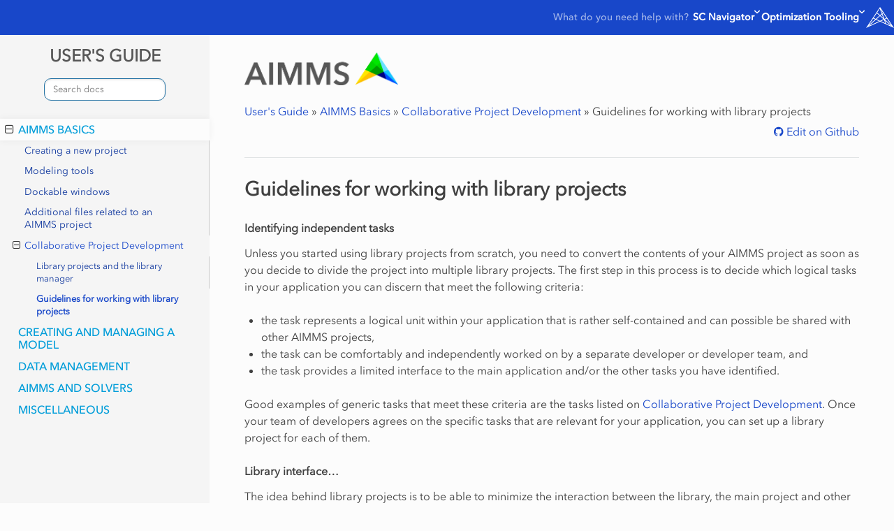

--- FILE ---
content_type: text/html
request_url: https://documentation.aimms.com/user-guide/introduction-to-aimms/collaborative-project-development/guidelines-for-working-with-library-projects.html
body_size: 16845
content:
<!DOCTYPE html>
<html class="writer-html5" lang="en" >
<head>
  <meta charset="utf-8" /><meta name="generator" content="Docutils 0.17.1: http://docutils.sourceforge.net/" />

    <meta property="article:modified_time" content="2021-07-09T10:53:40+00:00" />
  <meta name="viewport" content="width=device-width, initial-scale=1.0" /> 
<title>Guidelines for working with library projects &mdash; AIMMS User's Guide</title>

 
      <link rel="stylesheet" href="../../_static/pygments.css" type="text/css" />
      <link rel="stylesheet" href="../../_static/aimms_css/styles.css" type="text/css" />
    <link rel="canonical" href="https://documentation.aimms.com/user-guide/introduction-to-aimms/collaborative-project-development/guidelines-for-working-with-library-projects.html" />

<!-- Google Tag Manager -->
<script>(function(w,d,s,l,i){w[l]=w[l]||[];w[l].push({'gtm.start':
new Date().getTime(),event:'gtm.js'});var f=d.getElementsByTagName(s)[0],
j=d.createElement(s),dl=l!='dataLayer'?'&l='+l:'';j.async=true;j.src=
'https://www.googletagmanager.com/gtm.js?id='+i+dl;f.parentNode.insertBefore(j,f);
})(window,document,'script','dataLayer','GTM-5T37RFM');</script>
<!-- End Google Tag Manager -->

  <!--[if lt IE 9]>
    <script src="../../_static/js/html5shiv.min.js"></script>
  <![endif]-->
  
        <script data-url_root="../../" id="documentation_options" src="../../_static/documentation_options.js"></script>
        <script src="../../_static/jquery.js"></script>
        <script src="../../_static/underscore.js"></script>
        <script src="../../_static/doctools.js"></script>
        <script src="../../_static/copycode.js"></script>
        <script src="https://cdn.jsdelivr.net/npm/clipboard@1/dist/clipboard.min.js"></script>
    <script src="../../_static/js/theme.js"></script>  


<!-- support menu -->
<script>
(function(){
	var script = document.createElement('script');
	script.src = 'https://aimms.com/support-menu/js/asm.min.js?v=' + new Date().getTime();
	script.setAttribute('data-id', 'documentation');
	document.head.appendChild(script);
})();
</script>
<!-- end support menu -->

  <!--[if lt IE 9]>
    <script src="../../_static/js/html5shiv.min.js"></script>
  <![endif]-->
  
        <script data-url_root="../../" id="documentation_options" src="../../_static/documentation_options.js"></script>
        <script src="../../_static/jquery.js"></script>
        <script src="../../_static/underscore.js"></script>
        <script src="../../_static/doctools.js"></script>
        <script src="../../_static/copycode.js"></script>
        <script src="https://cdn.jsdelivr.net/npm/clipboard@1/dist/clipboard.min.js"></script>
    <script src="../../_static/js/theme.js"></script> 
    <link rel="index" title="Index" href="../../genindex.html" />
    <link rel="search" title="Search" href="../../search.html" />
    <link rel="next" title="Creating and Managing a Model" href="../../creating-and-managing-a-model/index.html" />
    <link rel="prev" title="Library projects and the library manager" href="library-projects-and-the-library-manager.html" />

<!-- Algolia's docsearch stylesheet -->
<link rel="stylesheet" href="https://cdn.jsdelivr.net/npm/docsearch.js@2/dist/cdn/docsearch.min.css" />
<style>
/*---------- Algolia search ----------*/
/*In order to have the search widget on top of the content */
.wy-side-nav-search {top: 0;background-color: #f5f5f5;}
.wy-menu-vertical {width: 300px;}
.wy-side-scroll {overflow: auto;}
.wy-nav-side { overflow: visible; }
.ds-input {vertical-align: inherit!important;}
.algolia-autocomplete .ds-dropdown-menu [class^=ds-dataset-] {position: fixed; max-height: 600px;}
@media (max-width: 700px) { .algolia-autocomplete .ds-dropdown-menu [class^=ds-dataset-] {max-height: 400px; max-width: 300px;} }
</style>

<link rel="shortcut icon" href="../../_static/favicon.ico"/>
 
</head>

<body class="wy-body-for-nav">

<!-- Google Tag Manager (noscript) -->
<noscript><iframe src="https://www.googletagmanager.com/ns.html?id=GTM-5T37RFM"
height="0" width="0" style="display:none;visibility:hidden"></iframe></noscript>
<!-- End Google Tag Manager (noscript) -->
   
  <div class="wy-grid-for-nav">
    <nav data-toggle="wy-nav-shift" class="wy-nav-side">
      <div class="wy-side-scroll">
        <div class="wy-side-nav-search" >
<div role="search">
    <h3><a href= "../../index.html">USER'S GUIDE</a></h3>
    <form id="rtd-search-form" class="wy-form" action="../../search.html" method="get">
    <input type="text" name="q" placeholder="Search docs" />
    <input type="hidden" name="check_keywords" value="yes" />
    <input type="hidden" name="area" value="default" />
  </form> 
   
</div> 
        </div><div class="wy-menu wy-menu-vertical" data-spy="affix" role="navigation" aria-label="Navigation menu">
              <ul class="current">
<li class="toctree-l1 current"><a class="reference internal" href="../index.html">AIMMS Basics</a><ul class="current">
<li class="toctree-l2"><a class="reference internal" href="../creating-a-new-project.html">Creating a new project</a></li>
<li class="toctree-l2"><a class="reference internal" href="../modeling-tools.html">Modeling tools</a></li>
<li class="toctree-l2"><a class="reference internal" href="../dockable-windows.html">Dockable windows</a></li>
<li class="toctree-l2"><a class="reference internal" href="../additional-files-related-to-an-aimms-project.html">Additional files related to an AIMMS project</a></li>
<li class="toctree-l2 current"><a class="reference internal" href="index.html">Collaborative Project Development</a><ul class="current">
<li class="toctree-l3"><a class="reference internal" href="library-projects-and-the-library-manager.html">Library projects and the library manager</a></li>
<li class="toctree-l3 current"><a class="current reference internal" href="#">Guidelines for working with library projects</a></li>
</ul>
</li>
</ul>
</li>
<li class="toctree-l1"><a class="reference internal" href="../../creating-and-managing-a-model/index.html">Creating and Managing a Model</a></li>
<li class="toctree-l1"><a class="reference internal" href="../../data-management/index.html">Data Management</a></li>
<li class="toctree-l1"><a class="reference internal" href="../../aimms-ide/index.html">AIMMS and Solvers</a></li>
<li class="toctree-l1"><a class="reference internal" href="../../miscellaneous/index.html">Miscellaneous</a></li>
</ul>

        </div>
      </div>
    </nav>

    <section data-toggle="wy-nav-shift" class="wy-nav-content-wrap"><nav class="wy-nav-top" aria-label="Mobile navigation menu" >
          <i data-toggle="wy-nav-top" class="fa fa-bars"></i>
          <a href="../../index.html">User's Guide</a>
      </nav>

      <div class="wy-nav-content">
        <div class="rst-content">
             


<div role="navigation" aria-label="breadcrumbs navigation">
     
    <nav class="main-menu">
        <a href="https://aimms.com/" class="logo"><img src="../../_static/AIMMS_logo_H_RGB.png" alt="AIMMS Logo" title="AIMMS Help &amp; Support"></a>
    </nav>
    
    
    
        <ul class="wy-breadcrumbs">
            
            <li><a href="../../index.html">User's Guide</a> &raquo;</li>
            
            <li><a href="../index.html">AIMMS Basics</a> &raquo;</li>
            
            <li><a href="index.html">Collaborative Project Development</a> &raquo;</li>
            
            <li>Guidelines for working with library projects</li>
             
            <li class="side-rate-review" style="float:right;">
            
            
              <a class="fa fa-github" href="https://github.com/aimms/user-guide/tree/master/introduction-to-aimms/collaborative-project-development/guidelines-for-working-with-library-projects.rst"> Edit on Github</a>
            
            
            </li>
        </ul>

        
    
    
</div>




 

          <div role="main" class="document" itemscope="itemscope" itemtype="http://schema.org/Article"> 
           <div itemprop="articleBody">
             
  <section id="guidelines-for-working-with-library-projects">
<span id="sec-proj-organization-working"></span><h1>Guidelines for working with library projects<a class="headerlink" href="#guidelines-for-working-with-library-projects" title="Permalink to this headline"></a></h1>
<p class="rubric">Identifying independent tasks</p>
<p>Unless you started using library projects from scratch, you need to
convert the contents of your AIMMS project as soon as you decide to
divide the project into multiple library projects. The first step in
this process is to decide which logical tasks in your application you
can discern that meet the following criteria:</p>
<ul class="simple">
<li><p>the task represents a logical unit within your application that is
rather self-contained and can possible be shared with other AIMMS
projects,</p></li>
<li><p>the task can be comfortably and independently worked on by a separate
developer or developer team, and</p></li>
<li><p>the task provides a limited interface to the main application and/or
the other tasks you have identified.</p></li>
</ul>
<p>Good examples of generic tasks that meet these criteria are the tasks
listed on <a class="reference internal" href="index.html#chap-proj-organization"><span class="std std-ref">Collaborative Project Development</span></a>. Once your team of developers
agrees on the specific tasks that are relevant for your application, you
can set up a library project for each of them.</p>
<p class="rubric">Library interface…</p>
<p>The idea behind library projects is to be able to minimize the
interaction between the library, the main project and other library
projects. At the language level AIMMS supports this by letting you
define an <em>interface</em> to the library, i.e. the set of public identifiers
and procedures through which the outside world is allowed to connect to
the library. Library identifiers not in the interface are strictly
private and cannot be referenced outside of the library. The precise
semantics of the interface of a library module is discussed in
<a class="reference external" href="https://documentation.aimms.com/language-reference/advanced-language-components/model-structure-and-modules/librarymodule-declaration-and-attributes.html#sec-module-library" title="(in AIMMS Language Reference)"><span>LibraryModule Declaration and Attributes</span></a> of the Language Reference.</p>
<p class="rubric">… used in model and GUI</p>
<p>This notion of public and private identifiers of a library module does
not only apply to the model source itself, but also propagates to the
end-user interface. Pages defined in a library can access the library’s
private identifiers, while paged defined outside of the library only
have access to identifiers in the interface of the library.</p>
<p class="rubric">Minimal dependency</p>
<p>The concept of an interface allows you to work independently on a
library. As long as you do not change the declaration of the identifiers
and procedures in its interface, you have complete freedom to change
their implementation without disturbing any other project that uses
identifiers from the library interface. Similarly, as long as a page or
a tree of pages defined in a library project is internally consistent,
any other project can add a reference to such pages in its own page
tree. Pages outside of the library can only refer to identifiers in the
library interface, and hence are not influenced by changes you make to
the library’s internal implementation.</p>
<p class="rubric">Conversion to library projects</p>
<p>If your application already contains model source and pages associated
with the tasks you have identified in the previous step, the next step
is to move the relevant parts of your AIMMS project to the appropriate
libraries. You can accomplish this by simply dragging the relevant nodes
or subtrees from any of the trees tree in the main project to associate
tree in a library project. What should remain in the global project are
the those parts of the application that define the overall behavior of
your application and that glue together the functionality provided by
the separate library projects.</p>
</section>


           </div>
          </div> 
 <div style="margin-bottom: 1em;">Last updated: Jul 09, 2021 </div> 


<br>
<style>
@media (min-width: 768px){
  .right.container-help-feedback{ padding-left: 15px; border-left: 1px solid #dbdbdb;}
}
</style>
<div class="admonition hint document" style="margin-bottom: 1em;" id="help-&-feedback">

<p class="admonition-title">Help & Feedback</p>

<div class="flex-container" style="display:flex; flex-wrap: wrap;">
<div class="left container-help-feedback" style="position: relative; width: 100%;flex: 3 200px; padding-right:15px;" >
<h3 style="font-weight: bold;">Docs</h3>
<p>

<a class="fa fa-github" href="https://github.com/aimms/user-guide/blob/master/introduction-to-aimms/collaborative-project-development/guidelines-for-working-with-library-projects.rst" target="_blank" > Edit this page</a> to fix an error or add an improvement in a pull request
<br>
<a class="fa fa-github" href="https://github.com/aimms/user-guide/issues" target="_blank" > Create an issue</a> to suggest an improvement to this page



</p>
<h3 style="font-weight: bold;">Product</h3>
<p style="padding-bottom:15px;">
<a class="fa fa-users" href="https://community.aimms.com/topic/new" target="_blank" > Create a topic</a> if there's something you don't like about this feature
<br>
<a class="fa fa-users" href="https://community.aimms.com/ideas" target="_blank" > Propose functionality</a> by submitting a feature request
</p>
</div>

<div class="right container-help-feedback" style="width: 100%; flex: 1 200px;">
<h3 style="font-weight: bold;">Support</h3>
<p>Not what you where looking for? <a class="fa fa-search" href="https://www.aimms.com/support/" target="_blank" style="font-weight: bold;" > Search the docs</a></p>
<p>Remember we also have <a class="fa fa-users" href="https://community.aimms.com/ask-the-community-4" target="_blank" style="font-weight: bold;" > Community support</a></p>
<p>Still having trouble ? <a href="mailto:support@aimms.com" > Reach out to us</a></p>
</div><br>
</div>
</div>


          <footer>
    
    <div class="rst-footer-buttons" role="navigation" aria-label="footer navigation">
        
        <a href="../../creating-and-managing-a-model/index.html" class="btn btn-neutral float-right" title="Creating and Managing a Model" accesskey="n" rel="next">Next <span class="fa fa-arrow-circle-right"></span></a>  
        <a href="library-projects-and-the-library-manager.html" class="btn btn-neutral float-left" title="Library projects and the library manager" accesskey="p" rel="prev"><span class="fa fa-arrow-circle-left"></span> Previous</a> 
    </div>
    

    <hr/>
    <ul class="social">
        <li><a href="https://facebook.com/aimms"><i class="fa fa-facebook"></i></a></li>
        <li><a href="https://twitter.com/aimms"><i class="fa fa-twitter"></i></a></li>
        <li><a href="https://www.linkedin.com/company/aimms"><i class="fa fa-linkedin"></i></a></li>
        <li><a href="https://www.youtube.com/user/AIMMSChannel"><i class="fa fa-youtube"></i></a></li>
    </ul>
    <div class="links">
        <div class="logo"><a href="https://aimms.com"><img src="../../_static/AIMMS_logo_H_RGB.png" alt="AIMMS"></a></div>
        <div class="btn"><a href="https://community.aimms.com/">AIMMS COMMUNITY</a></div>
        <div class="btn"><a href="https://documentation.aimms.com/">AIMMS DOCS</a></div>
        <div><a href="https://aimms.com/english/disclaimer/">DISCLAIMER</a></div>
        <div><a href="https://aimms.com/english/privacy-statement/">PRIVACY STATEMENT</a></div>
    </div>

    <div class="copy">© 1989 - 2025 AIMMS B.V.</div> 

</footer>
        </div>
      </div>
    </section>
  </div>
  <script>
      jQuery(function () {
          SphinxRtdTheme.Navigation.enable(true);
      });
  </script>  





<!-- Insided embeddable -->
<script>
    (function(w, d, s) {
        var f = d.getElementsByTagName(s)[0],
            j = d.createElement(s);
        j.async = true;
        j.src = '//embeddable-widgets-euw1.insided.com/aimms-en.insided-conversational.js';
        f.parentNode.insertBefore(j, f);
    })(window, document, 'script');
</script>

 




<!-- Algolia docsearch BEGIN -->
<script type="text/javascript" src="https://cdn.jsdelivr.net/npm/docsearch.js@2/dist/cdn/docsearch.min.js"></script>
<script type="text/javascript"> 
docsearch({
  appId: 'BH4D9OD16A',
  apiKey: 'f7e44f5b57ababa5c5ceb1e1087ae3b1',
  indexName: 'aimms',
  inputSelector: '#rtd-search-form input[type=text]',
  debug: true, // Set debug to true if you want to inspect the dropdown
  algoliaOptions: {
    hitsPerPage: 5,
    // See https://www.algolia.com/doc/api-reference/api-parameters/
  },
  });
</script>
<!-- Algolia docsearch END -->

  

</body>
</html>

--- FILE ---
content_type: text/css
request_url: https://documentation.aimms.com/user-guide/_static/aimms_css/styles.css
body_size: 21243
content:
@import url('https://www.aimms.com/wp-content/themes/aimms/css/aimms-avenir-fonts.css');
@import url('../css/theme.css');
:root {
    --theme-primary: #1847c9;
    --theme-primary-dark: #133a9f;
    --theme-med: #009dd9;
    --theme-bg-lite: #f5f6fa;
}

.document {
  width: 65%;
}

b,
strong {
    font-family: Aimms-Avenir-Medium;
    font-weight: normal;
}

i,
em {
    font-family: Aimms-Avenir-It;
    font-style: normal;
}

b i,
strong i,
b em,
strong em {
    font-family: Aimms-Avenir-MediumIt;
    font-weight: normal;
    font-style: normal;
}

@media (max-width: 1300px) {
    .document {
        width: 100%;
    }
}

/*---------------------- Sphinx Directives -----------------------------*/
/*Color any Topic block */
.topic {
  padding: 10px 10px 0 10px;
  border: 1px solid lightgrey;
  background: #fafafa;
}
.topic.contents {
    background: inherit;
}

.code-block-caption .caption-text {
  font-family: courier new;
}

/*Color + trophy icon for congrats blocks*/
.congrats {
  background: none;
  border: 1px solid green;
  margin-bottom: 10px;
}
.congrats .topic-title:before {
    content: '\f091';
    /*code for the "trophy" icon. please refer to https://fontawesome.com/cheatsheet*/
    font-family: FontAwesome;
    font-style: normal;
    font-weight: normal;
    text-decoration: inherit;
    color: darkgreen;
    font-size: 18px;
    padding-right: 0.5em;
}

.technical {
  border: 1px solid grey;
  margin-bottom: 10px;
}
.technical .topic-title:before {
    content: '\f085';
    /*please refer to https://fontawesome.com/cheatsheet*/
    font-family: FontAwesome;
    font-style: normal;
    font-weight: normal;
    text-decoration: inherit;
    color: darkgreen;
    font-size: 18px;
    padding-right: 0.5em;
}

/* --------------     Styling for AIMMS Syntax highlighter -------------------------------- */
.highlight-aimms {
  /*--------  Styling for AIMMS declared identifier name by type (see AIMMS PowerPoint colour palette) --------------*/
}
.highlight-aimms .highlight {
    background-color: #fff;
}
.highlight-aimms .highlight .kr {
    /*Styling for AIMMS blue built-in keywords, like if-then-else*/
  color: blue;
}
.highlight-aimms .highlight .nb {
    /*Styling for AIMMS intrinsic red function and Predeclared Identifiers, like Execute()*/
  color: brown;
}
.highlight-aimms .highlight .na {
    /*Styling for AIMMS Named attributes (ex: SubsetOf, indexDomain, etc.), operators(ex: =) and punctuation (ex: ; or ,)*/
    color: #585858;
  font-weight: bold;
}
.highlight-aimms .highlight .o,
.highlight-aimms .highlight .p {
    color: black;
  font-weight: bold;
}
.highlight-aimms .highlight .cm,
.highlight-aimms .highlight .c1,
.highlight-aimms .highlight .c2 {
    /*Styling for AIMMS comments*/
    color: green;
    font-style: italic;
}
.highlight-aimms .highlight .s1,
.highlight-aimms .highlight .s2 {
    /*Styling for AIMMS Strings + set elements*/
    color: gray;
    font-style: italic;
}
.highlight-aimms .highlight .kd {
    /*Styling for AIMMS declaration identifier type (Parameter, Variable, etc.)*/
    color: black;
    font-weight: bold;
}
.highlight-aimms .highlight .nv {
    /*Styling for AIMMS declared identifier name by default, if not part of the general list below*/
    color: #c88200;
}
.highlight-aimms .highlight .n.n-Set {
    /*Set*/
    color: black;
}
.highlight-aimms .highlight .n.n-Parameter {
    /*Parameter*/
    color: DarkCyan;
}
.highlight-aimms .highlight .n.n-ElementParameter {
    /*Element Parameter*/
    color: DarkCyan;
}
.highlight-aimms .highlight .n.n-Variable {
    /*Variable*/
    color: PaleVioletRed;
}
.highlight-aimms .highlight .n.n-Constraint {
    /*Constraint*/
    color: black;
}
.highlight-aimms .highlight .n.n-MathematicalProgram {
    /*MathematicalProgram*/
    color: black;
}
.highlight-aimms .highlight .n.n-StringParameter {
    /*String Parameter*/
    color: black;
}
.highlight-aimms .highlight .n.n-UnitParameter {
    /*Unit Parameter*/
    color: purple;
}
.highlight-aimms .highlight .n.n-Quantity {
    /*Quantity*/
    color: black;
}
.highlight-aimms .highlight .n.n-DatabaseTable {
    /*DatabaseTable*/
    color: purple;
}
.highlight-aimms .highlight .n.n-Calendar {
    /*Calendar*/
    color: black;
}
.highlight-aimms .highlight .n.n-Index {
    /*Index*/
    color: black;
}
.highlight-aimms .highlight .n.n-Procedure {
    color: black;
}
.highlight-aimms .highlight .n.n-Convention {
    /*Convention*/
    color: black;
}

/* --------------     Styling for AIMMS Domain declarations -------------------------------- */

dl.librarymodule em.property {
    background-image: url('../icons/librarymodule.png');
    background-position: left center;
    background-repeat: no-repeat;
    padding-left: 20px;
    padding-top: 2px;
}

dl.procedure em.property {
    background-image: url('../icons/ProcedureIcon.PNG');
    background-position: left center;
    background-repeat: no-repeat;
    padding-left: 20px;
    padding-top: 2px;
}

dl.externalprocedure em.property {
    background-image: url('../icons/externalprocedure.png');
    background-position: left center;
    background-repeat: no-repeat;
    padding-left: 20px;
    padding-top: 3px;
}

dl.function em.property {
    background-image: url('../icons/FunctionIcon.PNG');
    background-position: left center;
    background-repeat: no-repeat;
    padding-left: 20px;
    padding-top: 2px;
}

dl.parameter em.property {
    background-image: url('../icons/MEDeclPar.PNG');
    background-position: left center;
    background-repeat: no-repeat;
    padding-left: 20px;
    padding-top: 2px;
}

dl.elementparameter em.property {
    background-image: url('../icons/MEDeclElemPar.PNG');
    background-position: left center;
    background-repeat: no-repeat;
    padding-left: 20px;
    padding-top: 2px;
}

dl.stringparameter em.property {
    background-image: url('../icons/MEDeclStringPar.PNG');
    background-position: left center;
    background-repeat: no-repeat;
    padding-left: 20px;
    padding-top: 2px;
}

dl.unitparameter em.property {
    background-image: url('../icons/MEDeclUnitPar.PNG');
    background-position: left center;
    background-repeat: no-repeat;
    padding-left: 20px;
    padding-top: 2px;
}

dl.set em.property {
    background-image: url('../icons/MEDeclSet.PNG');
    background-position: left center;
    background-repeat: no-repeat;
    padding-left: 20px;
    padding-top: 2px;
}

dl.index em.property {
    background-image: url('../icons/MEDeclIndex.PNG');
    background-position: left center;
    background-repeat: no-repeat;
    padding-left: 20px;
    padding-top: 2px;
}

dl.variable em.property {
    background-image: url('../icons/MEDeclVar.PNG');
    background-position: left center;
    background-repeat: no-repeat;
    padding-left: 20px;
    padding-top: 2px;
}

dl.constraint em.property {
    background-image: url('../icons/MEDeclCon.PNG');
    background-position: left center;
    background-repeat: no-repeat;
    padding-left: 20px;
    padding-top: 2px;
}

dl.mathematicalprogram em.property {
    background-image: url('../icons/MEDeclMP.PNG');
    background-position: left center;
    background-repeat: no-repeat;
    padding-left: 20px;
    padding-top: 2px;
}

dl.quantity em.property {
    background-image: url('../icons/MEDeclQnt.PNG');
    background-position: left center;
    background-repeat: no-repeat;
    padding-left: 20px;
    padding-top: 2px;
}

dl.databasetable em.property {
    background-image: url('../icons/MEDeclDatabaseTable.PNG');
    background-position: left center;
    background-repeat: no-repeat;
    padding-left: 20px;
    padding-top: 2px;
}

dl.calendar em.property {
    background-image: url('../icons/MEDeclCal.PNG');
    background-position: left center;
    background-repeat: no-repeat;
    padding-left: 20px;
    padding-top: 2px;
}

dl.file em.property {
    background-image: url('../icons/MEDeclFile.PNG');
    background-position: left center;
    background-repeat: no-repeat;
    padding-left: 20px;
    padding-top: 2px;
}

dl.handle em.property {
    background-image: url('../icons/MEDeclHandle.PNG');
    background-position: left center;
    background-repeat: no-repeat;
    padding-left: 20px;
    padding-top: 2px;
}

/* --------------     Styling for intersphinx references -------------------------------- */

/*Brown color for items coming from the AIMMS Function Reference intersphinx*/
a[title='(in AIMMS Function Reference)'] .pre {
    color: brown;
}

/* --------------     Global document styling -------------------------------- */

h1,
h2,
.rst-content .toctree-wrapper p.caption,
h3,
h4,
h5,
h6,
legend,
p {
    font-family: Aimms-Avenir, 'futura-pt', sans-serif;
}

.btn {
    padding: 0.9rem 1rem 0.8rem;
    border: none;
    border-radius: 1rem 1rem 0.8rem;
    font-size: 1rem;
    font-family: Aimms-Avenir-Medium, 'futura-pt', sans-serif;
    transition: none;
    background-color: var(--theme-primary) !important;
    letter-spacing: 0.03em;
    color: #fff;
}
.btn:active {
    padding: 1rem;
}
.btn.btn-neutral {
    background-color: #fff !important;
    background-color: var(--theme-primary) !important;
    color: #fff !important;
}
.btn.btn-neutral:hover {
    background-color: var(--theme-primary-dark) !important;
    border-color: #009dd9;
    color: #fff !important;
    text-decoration: none;
}

.wy-nav-content {
  max-width: 100%;
  padding: 25px 50px;
}

.wy-nav-content a {
    color: var(--theme-primary) !important;
}

.wy-nav-content-wrap {
  background: none;
}

a {
    color: var(--theme-primary);
}
a:hover {
    text-decoration: underline;
    color: var(--theme-primary);
}

body {
  font-family: Aimms-Avenir, 'futura-pt', sans-serif !important;
  -webkit-font-smoothing: antialiased;
}

.icones {
    max-width: 25px !important;
    margin-right: 10px;
}
.icones img {
    max-width: 25px !important;
    margin-right: 10px;
}

.wy-table-responsive table td {
  white-space: normal;
}

@media screen and (min-width: 767px) {
  .wy-table-responsive {
        overflow: visible;
    }
}
/* code highlights */
code,
.rst-content tt,
.rst-content code {
    white-space: nowrap;
    max-width: 100%;
    background: #eaeaea;
    border: solid 1px #fafafa;
    font-size: 75%;
    padding: 0 5px;
    font-family: Aimms-Avenir, 'futura-pt', sans-serif;
    color: #000;
    overflow-x: auto;
}

.rst-content tt.literal,
.rst-content code.literal {
    color: #5e5e5e;
    font-family: 'Courier New';
}
.rst-content .highlighted {
  background-color: #d5dbdc;
}
.rst-content code {
  background: #fff;
  border: solid 1px lightgrey;
  padding: 5px;
}
.rst-content code.download {
    font-family: Aimms-Avenir, 'futura-pt', sans-serif;
    color: var(--theme-primary);
}
.rst-content code.download:hover {
    color: #919baf;
}
.rst-content .note {
    background: #e5f5fb;
}
.rst-content .note .admonition-title {
    background: var(--theme-primary);
}
.rst-content .warning {
    background: #fcedeb;
}
.rst-content .warning .admonition-title {
    background: #ef8a80;
}
.rst-content .tip {
    background: #fff8e5;
}
.rst-content .tip .admonition-title {
    background: #ffd659;
}
.rst-content .hint {
    background: var(--theme-bg-lite);
}
.rst-content .hint .admonition-title {
    background: var(--theme-primary);
}

/* override theme to work better with Avenir */
.rst-content .admonition-title,
.wy-alert-title {
    padding: 8px 12px 6px;
}

li {
  line-height: 1.5em;
}

.menuselection {
  font-style: italic;
}

h1.thanks {
  font-size: 200%;
  font-weight: bold;
  text-align: center;
}

h3.helpfull {
  display: inline;
  margin-right: 20px;
}

/* Copy buttons */
button.copybtn {
  webkit-transition: opacity 0.3s ease-in-out;
  -o-transition: opacity 0.3s ease-in-out;
  transition: opacity 0.3s ease-in-out;
  opacity: 0;
  padding: 2px 6px;
  position: absolute;
  right: 1px;
  top: 1px;
  background: #fff;
}
button.copybtn:hover {
    background: #009dd9;
    opacity: 1;
}

div.highlight:hover .copybtn,
div.highlight .copybtn:focus {
  opacity: 0.3;
}

div.highlight {
    position: relative;
}

.main-menu {
  display: flex;
  flex-wrap: wrap;
  align-items: flex-end;
  padding-bottom: 20px;
}
.main-menu .logo {
    flex: 1;
}
.main-menu .logo img {
    max-width: 220px;
}
.main-menu > ul {
    flex: 2;
    display: flex;
    justify-content: flex-end;
    flex-wrap: wrap;
}
.main-menu > ul > li {
    padding: 0 15px;
    position: relative;
}
.main-menu > ul > li:hover > ul {
    display: inherit;
}
.main-menu > ul > li:last-child {
    padding-right: 0;
}
.main-menu > ul > li > a {
    -webkit-font-smoothing: antialiased;
    font-family: Aimms-Avenir, 'futura-pt', sans-serif;
    color: #909aae;
    font-size: 12px;
    letter-spacing: 1.5px;
    text-transform: uppercase;
    height: 30px;
    display: block;
}
.main-menu > ul > li > a:hover {
    color: #009dd9;
}
.main-menu > ul > li > a:visited {
    color: #909aae;
}
.main-menu > ul > li > a:after {
    content: '\f078';
    font-family: 'FontAwesome';
    margin-left: 5px;
}
.main-menu > ul > li > a:only-child:after {
    content: '';
}
.main-menu > ul ul {
    display: none;
    position: absolute;
    top: 30px;
    background: #f4f4f4;
    z-index: 10;
}
.main-menu > ul ul li {
    width: 200px;
    display: list-item;
}
.main-menu > ul ul li > a {
    display: block;
    border-bottom: 1px solid #ccc;
    padding: 3px 10px;
    font-family: Aimms-Avenir, 'futura-pt', sans-serif;
    color: #909aae;
    font-size: 12px;
    letter-spacing: 1.5px;
    text-transform: uppercase;
}
.main-menu > ul ul li > a:hover {
    color: #009dd9;
}
.main-menu > ul ul li:last-child > a {
    border-bottom: none;
}
@media (max-width: 1200px) {
    .main-menu .logo {
        text-align: center;
        margin-bottom: 30px;
        flex: 0 0 100%;
    }
    .main-menu ul {
        justify-content: center;
    }
    .main-menu ul li:last-child {
        padding-right: 15px;
    }
}

@media (max-width: 500px) {
    .wy-nav-top a {
        color: #fff;
    }
}
.wy-breadcrumbs {
    border-bottom: 1px solid #e1e4e5;
    margin-bottom: 25px;
    padding-bottom: 25px;
}

footer {
    margin: 30px auto 0;
}
footer .social {
    display: none;
    margin: 20px 0;
    text-align: center;
}
footer .social li {
    display: inline-block;
}
footer .social a {
    font-size: 24px;
    color: #000;
    margin: 0 10px;
}
footer .social a:hover {
    color: #009dd9;
}
footer .links {
    display: flex;
    flex-wrap: wrap;
    align-items: center;
    margin: 40px 0 20px;
    justify-content: center;
}
footer .links > div {
    margin: 10px;
}
footer .links .logo img {
    max-width: 180px;
}
footer .links a {
    font-size: 0.8rem;
    font-family: Aimms-Avenir-Medium, Arial, sans-serif;
    color: #000;
    letter-spacing: 1px;
}
footer .links a:hover {
    color: #009dd9;
}
footer .links a:visited {
    color: #909aae;
}
footer .links .btn {
    background-color: var(--theme-primary);
    font-size: 12px;
    padding: 1rem 1rem 0.8rem;
    border: none;
    border-radius: 1rem 1rem 0.8rem;
    display: flex;
    align-items: center;
    font-weight: normal;
    justify-content: center;
    color: #fff !important;
    letter-spacing: 0.1em;
}

footer .links .btn:hover {
    background-color: var(--theme-primary-dark) !important;
}

footer .links .btn a {
    color: #fff !important;
    font-size: 0.8rem;
    font-family: Aimms-Avenir-Medium, Arial, sans-serif;
}

footer .links .btn > a:hover,
footer .links .btn > a:active,
footer .links .btn > a:visited {
    color: #fff;
    text-decoration: none;
}

footer .links .btn:hover > a {
    color: #fff;
}
footer .copy {
    font-size: 11px;
    color: #adadad;
    letter-spacing: 1px;
    text-align: center;
}
@media (max-width: 1300px) {
    footer .logo {
        flex: 1 1 100%;
        text-align: center;
    }
}
@media (max-width: 400px) {
    footer .rst-footer-buttons .btn {
        float: none;
        margin-bottom: 10px;
        width: 100%;
    }
    footer .links .btn {
        flex: 1 1 100%;
    }
}

.wy-nav-side {
    background: #f5f5f5 !important;
    font-family: Aimms-Avenir, 'futura-pt', sans-serif;
}

.wy-side-nav-search h3 {
    font-weight: bold;
    font-size: 1.5rem;
    margin: 0 0 15px;
}
.wy-side-nav-search h3 a,
.wy-side-nav-search h3 a:visited {
    color: #575757;
}

.wy-menu-vertical a {
    color: #909aae;
}
.wy-menu-vertical a:visited {
    color: #909aae;
}
.wy-menu-vertical a:hover,
.wy-menu-vertical a:active {
    color: var(--theme-primary) !important;
}
.wy-menu-vertical a:hover {
    color: var(--theme-primary);
    background-color: #f2f2f2 !important;
}
.wy-menu-vertical a:hover span.toctree-expand {
    color: var(--theme-primary);
}
.wy-menu-vertical li.current {
    background: none;
}
.wy-menu-vertical li.current > a {
    color: var(--theme-primary) !important;
}
.wy-menu-vertical li.current > a,
.wy-menu-vertical li.on a {
    font-weight: normal;
}
.wy-menu-vertical li.current > a:hover {
    background: none;
    color: var(--theme-primary);
}
.wy-menu-vertical li.toctree-l1 > a {
    text-transform: uppercase !important;
    letter-spacing: inherit;
    text-transform: none;
    font-family: Aimms-Avenir-Medium;
    font-weight: normal;
    font-size: 1rem;
    color: var(--theme-med) !important;
}
.wy-menu-vertical li.toctree-l1.current > a {
    box-shadow: 0 0 11px 0 rgba(0, 0, 0, 0.06);
    border: none;
}
.wy-menu-vertical li.toctree-l2.current > a {
    background: none;
    color: var(--theme-primary) !important;
}
.wy-menu-vertical li.toctree-l2 a,
.wy-menu-vertical li.toctree-l3 a,
.wy-menu-vertical li.toctree-l4 a {
    /* color: #7d879a; */
    color: var(--theme-primary-dark);
    background: none !important;
}

.wy-menu-vertical li.toctree-l2 a.current,
.wy-menu-vertical li.toctree-l3 a.current,
.wy-menu-vertical li.toctree-l4 a.current {
    font-weight: 600;
}

.wy-menu-vertical li.toctree-l4 a {
    font-size: 12px;
}

/* makes concise tree (line height) */
li.toctree-l2 span.link-wrapper a.reference.internal {
    padding-bottom: 5px;
    padding-top: 5px;
}

.wy-side-nav-search {
    background-color: #f5f5f5;
}
.wy-side-nav-search input[type='text'] {
    background-color: white;
    border-radius: 10px;
    -webkit-font-smoothing: antialiased;
    font-family: Aimms-Avenir, 'futura-pt', sans-serif;
}
.wy-side-nav-search > a img.logo {
    display: none;
}
.wy-side-nav-search img {
    height: 100%;
    width: 100%;
    background: none;
    border-radius: 0;
    margin: 0;
}

.home_header {
  text-align: center;
  margin-top: 30px;
}

#content_home_page {
  width: 100%;
  max-width: 1000px;
  /* A. max horizontal number of boxes =~ int(A/B) */
  margin: 0 auto;
}
#content_home_page p {
    text-align: justify;
}
#content_home_page .boxes {
    display: flex;
    flex-wrap: wrap;
}

.box_home_page {
  font-family: Aimms-Avenir, 'futura-pt', sans-serif;
  background-color: #fff;
  border-radius: 5px;
  margin: 10px 10px 50px;
  flex: 1 1 31%;
  box-shadow: 0 0 11px 0 rgba(0, 0, 0, 0.06);
  text-align: center;
  padding: 20px 10px;
  cursor: pointer;
}
.box_home_page:hover {
    opacity: 0.7;
    transition: all 0.2s ease-in-out;
}
.box_home_page:hover h1 {
    opacity: 1;
}
.box_home_page h1 {
    color: #000;
    font-size: 22px;
    font-family: Aimms-Avenir, 'futura-pt', sans-serif;
    -webkit-font-smoothing: antialiased;
    margin-left: 10px !important;
    margin-right: 10px !important;
    margin-bottom: 25px !important;
    border: none !important;
    padding-top: 5px;
}
.box_home_page h1:hover {
    color: #009dd9;
}
.box_home_page > div {
    color: #000;
    font-style: italic;
}
@media (max-width: 900px) {
    .box_home_page {
        flex: 1 1 48%;
    }
}
@media (max-width: 767px) {
    .box_home_page {
        flex: 1 1 31%;
    }
}
@media (max-width: 500px) {
    .box_home_page {
        flex: 1 1 90%;
    }
}

.localtoc {
  font-size: 0.75rem;
  position: absolute;
  right: 0;
  width: calc(35% - 140px);
  padding: 0 20px;
  top: 255px;
}
.localtoc .caption {
    font-size: 0.9rem;
    font-weight: 700;
    margin-bottom: 10px;
}
.localtoc ul > li > a {
    display: none;
    padding: 5px 0 5px 10px;
    line-height: 1.1rem;
    color: #909aae;
    border-left: 3px solid #909aae;
}
.localtoc ul > li > a:hover,
.localtoc ul > li > a:focus,
.localtoc ul > li > a:focus-within {
    color: #009dd9;
}
.localtoc ul > li > a.active {
    border-left-color: #009dd9;
    font-weight: 700;
    color: #009dd9;
}
.localtoc ul > li > ul > li > a {
    display: block;
}
@media (max-width: 1300px) {
    .localtoc {
        display: none;
    }
}

.affix {
  position: fixed;
  top: 0;
  right: 0;
  width: 100%;
  z-index: 9999;
  display: none;
}
.affix .localtoc {
    top: 30px;
}

/* Add a "student cap" icon before every academy.aimms.com links*/
.rst-content a.reference.external[href*='academy.aimms']:before {
    font-family: FontAwesome;
    content: '\f19d';
    color: #b3b3b3;
    font-size: 100%;
    margin: 0 0.2em;
}
.rst-content a.reference.external[href*='academy.aimms']:after {
    content: '';
}
/*# sourceMappingURL=styles.css.map */

/* --------------     Styling for MathJax display engine -------------------------------- */
mjx-container[display='true'] {
    overflow-x: auto;
    overflow-y: hidden;
}

--- FILE ---
content_type: text/css
request_url: https://www.aimms.com/wp-content/themes/aimms/css/aimms-avenir-fonts.css
body_size: 229
content:
@font-face {
	font-family: Aimms-Avenir;
	src: url(https://www.aimms.com/wp-content/themes/aimms/css/webfonts/3B1053_A_0.eot);
	src: url(https://www.aimms.com/wp-content/themes/aimms/css/webfonts/3B1053_A_0.eot?#iefix) format('embedded-opentype'), url(https://www.aimms.com/wp-content/themes/aimms/css/webfonts/3B1053_A_0.woff2) format('woff2'), url(https://www.aimms.com/wp-content/themes/aimms/css/webfonts/3B1053_A_0.woff) format('woff'), url(https://www.aimms.com/wp-content/themes/aimms/css/webfonts/3B1053_A_0.ttf) format('truetype');
}

@font-face {
	font-family: Aimms-Avenir-Medium;
	src: url(https://www.aimms.com/wp-content/themes/aimms/css/webfonts/3B1053_B_0.eot);
	src: url(https://www.aimms.com/wp-content/themes/aimms/css/webfonts/3B1053_B_0.eot?#iefix) format('embedded-opentype'), url(https://www.aimms.com/wp-content/themes/aimms/css/webfonts/3B1053_B_0.woff2) format('woff2'), url(https://www.aimms.com/wp-content/themes/aimms/css/webfonts/3B1053_B_0.woff) format('woff'), url(https://www.aimms.com/wp-content/themes/aimms/css/webfonts/3B1053_B_0.ttf) format('truetype');
}

@font-face {
	font-family: Aimms-Avenir-Bold;
	src: url(https://www.aimms.com/wp-content/themes/aimms/css/webfonts/3B1053_0_0.eot);
	src: url(https://www.aimms.com/wp-content/themes/aimms/css/webfonts/3B1053_0_0.eot?#iefix) format('embedded-opentype'), url(https://www.aimms.com/wp-content/themes/aimms/css/webfonts/3B1053_0_0.woff2) format('woff2'), url(https://www.aimms.com/wp-content/themes/aimms/css/webfonts/3B1053_0_0.woff) format('woff'), url(https://www.aimms.com/wp-content/themes/aimms/css/webfonts/3B1053_0_0.ttf) format('truetype');
}

@font-face {
	font-family: Aimms-Avenir-Demi;
	src: url(https://www.aimms.com/wp-content/themes/aimms/css/webfonts/3B1053_2_0.eot);
	src: url(https://www.aimms.com/wp-content/themes/aimms/css/webfonts/3B1053_2_0.eot?#iefix) format('embedded-opentype'), url(https://www.aimms.com/wp-content/themes/aimms/css/webfonts/3B1053_2_0.woff2) format('woff2'), url(https://www.aimms.com/wp-content/themes/aimms/css/webfonts/3B1053_2_0.woff) format('woff'), url(https://www.aimms.com/wp-content/themes/aimms/css/webfonts/3B1053_2_0.ttf) format('truetype');
}

@font-face {
	font-family: Aimms-Avenir-DemiIt;
	src: url(https://www.aimms.com/wp-content/themes/aimms/css/webfonts/3B1053_3_0.eot);
	src: url(https://www.aimms.com/wp-content/themes/aimms/css/webfonts/3B1053_3_0.eot?#iefix) format('embedded-opentype'), url(https://www.aimms.com/wp-content/themes/aimms/css/webfonts/3B1053_3_0.woff2) format('woff2'), url(https://www.aimms.com/wp-content/themes/aimms/css/webfonts/3B1053_3_0.woff) format('woff'), url(https://www.aimms.com/wp-content/themes/aimms/css/webfonts/3B1053_3_0.ttf) format('truetype');
}

@font-face {
	font-family: Aimms-Avenir-It;
	src: url(https://www.aimms.com/wp-content/themes/aimms/css/webfonts/3B1053_6_0.eot);
	src: url(https://www.aimms.com/wp-content/themes/aimms/css/webfonts/3B1053_6_0.eot?#iefix) format('embedded-opentype'), url(https://www.aimms.com/wp-content/themes/aimms/css/webfonts/3B1053_6_0.woff2) format('woff2'), url(https://www.aimms.com/wp-content/themes/aimms/css/webfonts/3B1053_6_0.woff) format('woff'), url(https://www.aimms.com/wp-content/themes/aimms/css/webfonts/3B1053_6_0.ttf) format('truetype');
}

@font-face {
	font-family: Aimms-Avenir-MediumIt;
	src: url(https://www.aimms.com/wp-content/themes/aimms/css/webfonts/3B1053_9_0.eot);
	src: url(https://www.aimms.com/wp-content/themes/aimms/css/webfonts/3B1053_9_0.eot?#iefix) format('embedded-opentype'), url(https://www.aimms.com/wp-content/themes/aimms/css/webfonts/3B1053_9_0.woff2) format('woff2'), url(https://www.aimms.com/wp-content/themes/aimms/css/webfonts/3B1053_9_0.woff) format('woff'), url(https://www.aimms.com/wp-content/themes/aimms/css/webfonts/3B1053_9_0.ttf) format('truetype');
}


--- FILE ---
content_type: text/css
request_url: https://www.aimms.com/support-menu/css/global.min.css?v=1767450890669
body_size: 848
content:
@font-face{font-family:'AvenirNextLTPro-Regular';src:url("webfonts/3B1053_A_0.eot");src:url("webfonts/3B1053_A_0.eot?#iefix") format("embedded-opentype"),url("webfonts/3B1053_A_0.woff2") format("woff2"),url("webfonts/3B1053_A_0.woff") format("woff"),url("webfonts/3B1053_A_0.ttf") format("truetype")}@font-face{font-family:'AvenirNextLTPro-Medium';src:url("webfonts/3B1053_B_0.eot");src:url("webfonts/3B1053_B_0.eot?#iefix") format("embedded-opentype"),url("webfonts/3B1053_B_0.woff2") format("woff2"),url("webfonts/3B1053_B_0.woff") format("woff"),url("webfonts/3B1053_B_0.ttf") format("truetype")}.aimms-support-menu>*{-webkit-font-smoothing:antialiased;-moz-osx-font-smoothing:grayscale;text-rendering:optimizeLegibility;-moz-osx-font-smoothing:grayscale;line-height:24px !important}.aimms-support-menu{--asm-mobile: 640px;--js-asm-offset: 0;position:fixed;top:0;left:0;width:100%;z-index:120;display:flex;justify-content:flex-end;align-items:center;gap:40px;height:50px;background-color:#1847c9}.aimms-support-menu__title{position:relative;width:200px;margin-bottom:0;overflow:hidden;opacity:0.6;color:#fff;font-family:"AvenirNextLTPro-Medium",Arial,sans-serif;font-size:14px}@media (max-width: 920px){.aimms-support-menu__title{display:none}}.aimms-support-menu__title::after{content:'';position:absolute;inset:0 0 0 auto;width:10px;background:linear-gradient(to right, transparent, #1847c9)}.aimms-support-menu__title div{transform:translateX(var(--js-asm-offset));transition:translate 0.25s ease}.aimms-support-menu__logo{position:absolute;inset:0 auto 0 40px;display:flex;align-items:center}.aimms-support-menu__logo svg{display:block;width:40px;height:auto}.aimms-support-menu__burger{position:absolute;top:16px;right:40px}.aimms-support-menu__burger button{position:relative;font-weight:600 !important}.aimms-support-menu__burger button:focus-visible span{position:relative;display:inline-block}.aimms-support-menu__burger button:focus-visible span::after{content:'';position:absolute;bottom:0;left:0;right:0;display:block;height:2px;border-radius:2px;background-color:#fff}@media (min-width: 681px){.aimms-support-menu__burger{display:none}}.aimms-support-menu>ul>li>a,.aimms-support-menu>ul>li>button{font-weight:600 !important}@media (max-width: 680px){.aimms-support-menu>ul{flex-direction:column;position:absolute;inset:100% 0 auto auto;background-color:#1847c9}}.aimms-support-menu ul{display:flex;-moz-column-gap:32px;column-gap:32px;list-style:none;margin:0;padding:0 40px 0 0;box-sizing:border-box;transition:padding 0.5s ease;will-change:padding}@media (max-width: 680px){.aimms-support-menu ul{display:none;flex-direction:column;gap:6px;padding:0 40px 10px 12px}.aimms-support-menu ul ul{padding:6px}li.asm-expanded .aimms-support-menu ul,.aimms-support-menu ul.asm-expanded{display:flex}}.aimms-support-menu li{position:relative}@media (min-width: 681px){.aimms-support-menu li ul{margin-left:20px;white-space:nowrap;min-width:calc(100% + 16px);position:absolute;top:100%;left:-16px;display:none;padding:8px 16px 8px;margin-left:0;background-color:#1847c9}}.aimms-support-menu li:last-child ul{right:0;left:auto;min-width:100%}.aimms-support-menu button{all:unset;cursor:pointer}.aimms-support-menu button:hover span{position:relative;display:inline-block}.aimms-support-menu button:hover span::after{content:'';position:absolute;bottom:0;left:0;right:0;display:block;height:2px;border-radius:2px;background-color:#fff}.aimms-support-menu .asm-active>a span,.aimms-support-menu .asm-active>button span{position:relative;display:inline-block}.aimms-support-menu .asm-active>a span::after,.aimms-support-menu .asm-active>button span::after{content:'';position:absolute;bottom:0;left:0;right:0;display:block;height:2px;border-radius:2px;background-color:#fff}@media (min-width: 681px){.aimms-support-menu li:hover ul{display:flex;flex-direction:column;gap:8px}}.aimms-support-menu button[aria-expanded='true']+ul{display:flex;flex-direction:column}@media (min-width: 641px){.aimms-support-menu button[aria-expanded='true']+ul{gap:8px}}.aimms-support-menu button,.aimms-support-menu a{display:block;color:#fff;text-decoration:none;font-family:"AvenirNextLTPro-Medium",Arial,sans-serif;font-size:14px;outline:initial}.aimms-support-menu button:focus-visible span,.aimms-support-menu a:focus-visible span{position:relative;display:inline-block}.aimms-support-menu button:focus-visible span::after,.aimms-support-menu a:focus-visible span::after{content:'';position:absolute;bottom:0;left:0;right:0;display:block;height:2px;border-radius:2px;background-color:#fff}.aimms-support-menu button{padding-right:10px}@media (max-width: 680px){.aimms-support-menu button{position:relative}}.aimms-support-menu button svg{position:absolute;inset:7px -5px auto auto;fill:#fff;width:8px;height:8px;transition:transform 0.25s ease}@media (min-width: 681px) and (hover: hover){.aimms-support-menu button:hover svg{transform:scaleY(-1)}}.aimms-support-menu button[aria-expanded='true'] svg{transform:scaleY(-1)}@media (any-hover: hover){.aimms-support-menu a:hover span{position:relative;display:inline-block}.aimms-support-menu a:hover span::after{content:'';position:absolute;bottom:0;left:0;right:0;display:block;height:2px;border-radius:2px;background-color:#fff}}


--- FILE ---
content_type: text/css
request_url: https://www.aimms.com/support-menu/css/documentation.min.css?v=1767450890669
body_size: -285
content:
body{padding-top:50px}.wy-nav-side,.wy-side-nav-search{top:50px}@media (max-width: 768px){.wy-nav-content-wrap.shift .wy-nav-top{transform:translateY(39px)}}


--- FILE ---
content_type: application/javascript
request_url: https://documentation.aimms.com/user-guide/_static/copycode.js
body_size: 4559
content:
function addCopyButtonToCode() {
    // get all code elements
    var allCodeBlocksElements = $("div.highlight pre");

    // For each element, do the following steps
    allCodeBlocksElements.each(function (ii) {
        // define a unique id for this element and add it
        var currentId = "codeblock" + (ii + 1);
        $(this).attr('id', currentId);

        // create a button that's configured for clipboard.js
        // point it to the text that's in this code block
        // add the button just after the text in the code block w/ jquery
        var clipButton = '<button class="btn copybtn" data-clipboard-target="#' + currentId + '"><img src="https://clipboardjs.com/assets/images/clippy.svg" width="13" alt="Copy to clipboard"></button>';
        $(this).after(clipButton);
    });

    // tell clipboard.js to look for clicks that match this query
    new Clipboard('.btn');
}

$(document).ready(function () {
    // Once the DOM is loaded for the page, attach clipboard buttons
    addCopyButtonToCode();


    // resize containers if toc is visible
    if ($(".localtoc").is(":visible")) {
        $('.document').addClass('document-toc');
    } else {
        $('.document').removeClass('document-toc');
    }


    var target = $('.localtoc')
    target.after('<div class="affix" id="affix"></div>')

    var affix = $('.affix')
    affix.append(target.clone(true))

    // Show affix on scroll.
    var element = document.getElementById('affix')
    if (element !== null) {
        var position = target.position()
        window.addEventListener('scroll', function () {
            var height = $(window).scrollTop()
            if (height > position.top - 30) {
                target.css('visibility', 'hidden')
                affix.css('display', 'block')
            } else {
                affix.css('display', 'none')
                target.css('visibility', 'visible')
            }
        })
    }


    // cache the navigation links
    var $navigationLinks = $('.localtoc > ul > li > ul > li > a');
    // add class to the proper sections
    $navigationLinks.each(function() {
        var id = $(this).attr('href');
        $(id).addClass('js-section');
    })

    // cache (in reversed order) the sections
    var $sections = $($(".js-section").get().reverse());

    // map each section id to their corresponding navigation link
    var sectionIdTonavigationLink = {};
    $sections.each(function () {
        var id = $(this).attr('id');
        sectionIdTonavigationLink[id] = $('.localtoc > ul > li > ul > li > a[href=\\#' + id + ']');
    });


    // throttle function, enforces a minimum time interval
    function throttle(fn, interval) {
        var lastCall, timeoutId;
        return function () {
            var now = new Date().getTime();
            if (lastCall && now < (lastCall + interval)) {
                // if we are inside the interval we wait
                clearTimeout(timeoutId);
                timeoutId = setTimeout(function () {
                    lastCall = now;
                    fn.call();
                }, interval - (now - lastCall));
            } else {
                // otherwise, we directly call the function
                lastCall = now;
                fn.call();
            }
        };
    }

    function highlightNavigation() {
        // get the current vertical position of the scroll bar
        var scrollPosition = $(window).scrollTop();

        // iterate the sections
        $sections.each(function () {
            var currentSection = $(this);
            // get the position of the section
            var sectionTop = currentSection.offset().top;

            // if the user has scrolled over the top of the section
            if (scrollPosition >= sectionTop - 300) {
                // get the section id
                var id = currentSection.attr('id');
                // get the corresponding navigation link
                var $navigationLink = sectionIdTonavigationLink[id];
                // if the link is not active
                if (!$navigationLink.hasClass('active')) {
                    // remove .active class from all the links
                    $navigationLinks.removeClass('active');
                    // add .active class to the current link
                    $navigationLink.addClass('active');
                }
                // we have found our section, so we return false to exit the each loop
                return false;
            }
        });
    }

    $(window).scroll( throttle(highlightNavigation,100) );

    // if you don't want to throttle the function use this instead:
    // $(window).scroll( highlightNavigation );
});


--- FILE ---
content_type: application/javascript
request_url: https://aimms.com/support-menu/js/asm.min.js?v=1767450889950
body_size: 2606
content:
!function(){"use strict";var t=[{id:"sc-navigator",title:"SC Navigator",url:null,menuItems:[{id:"scn-support-center",title:"Support Hub",url:"https://community.aimms.com/p/sc-navigator-support"},{id:"scn-documentation",title:"Manual",url:"https://scnavigator-manual.aimms.com/"},{id:"scn-e-learning",title:"E-learning",url:"https://elearning.aimms.com/sc-navigator-courses "},{id:"scn-community",title:"Community",url:"https://community.aimms.com/sc-navigator-56"}],invalidPaths:[]},{id:"optimization-tooling",title:"Optimization Tooling",url:null,menuItems:[{id:"lcp-support-center",title:"Support Hub",url:"https://community.aimms.com/p/developer-support"},{id:"lcp-documentation",title:"Documentation",url:"https://documentation.aimms.com/"},{id:"lcp-e-learning",title:"E-learning",url:"https://elearning.aimms.com/optimization-tooling-courses"},{id:"lcp-knowledge-base",title:"How-To",url:"https://how-to.aimms.com/"},{id:"lcp-community",title:"Community",url:"https://community.aimms.com/"},{id:"downloads",title:"Downloads",url:"https://www.aimms.com/support/downloads/"},{id:"licensing",title:"Licensing",url:"https://www.aimms.com/support/licensing/"}],invalidPaths:[]}];const n='<svg alt="Expand navigation" version="1.1" viewBox="0 0 58 34.001" xml:space="preserve" xmlns="http://www.w3.org/2000/svg" xmlns:xlink="http://www.w3.org/1999/xlink">\n                            <path d="M56.418,9.817c-2.037,2.089-23.479,22.51-23.479,22.51c-1.088,1.115-2.514,1.674-3.939,1.674  c-1.428,0-2.854-0.559-3.939-1.674c0,0-21.441-20.421-23.48-22.51c-2.037-2.09-2.176-5.848,0-8.078c2.174-2.229,5.211-2.406,7.879,0  L29,20.474L48.539,1.739c2.67-2.406,5.705-2.229,7.879,0C58.596,3.97,58.457,7.728,56.418,9.817z"/>\n                    </svg>';let e=!1;function s(){if(e)return;let s=null,o=null,i=null;const a="asm-menu-root",m=window.aimmsSupportMenuScript.dataset.id,l=t.findIndex((t=>t.id===m)),c=t[l]||null;function r(){return window.matchMedia("(max-width: 680px)").matches}function u(t){let e=arguments.length>1&&void 0!==arguments[1]?arguments[1]:null;const s=t.map((t=>function(t){const{id:e,title:s,url:o}=t,i=e,a=t.menuItems?` aria-expanded="false" aria-controls="${i}"`:"",m=t.menuItems&&t.menuItems.length?u(t.menuItems,e):"";return`<li>\n\t\t\t${t.menuItems&&t.menuItems.length?`<button type="button" ${a} id="${e}"><span>${s}</span>${n}</button>`:`<a href="${o}"><span>${s}</span></a>`}\n\t\t\t${m}\n\t\t</li>`}(t))).join("");return`<ul id="${e}">${s}</ul>`}function d(t){t.stopPropagation(),r()&&w(t)}function p(t){const n=i.classList.toggle("asm-expanded");r()&&n&&t&&(t.stopPropagation(),h())}function w(t){t.stopPropagation();const n="button"===t.target.nodeName?t.target:t.target.closest("button");"true"===n.getAttribute("aria-expanded")?g(n):function(t){if(s){const n=s.id;if(g(s),n===t.id)return!1}t.setAttribute("aria-expanded",!0),t.parentElement.classList.add("asm-expanded"),h(),s=t}(n)}function g(t){t.setAttribute("aria-expanded",!1),t.parentElement.classList.remove("asm-expanded"),v(),s=null}function h(){document.addEventListener("click",f),document.addEventListener("keyup",y)}function v(){document.removeEventListener("click",f),document.removeEventListener("keyup",y)}function f(t){t.target.closest(".asm-menu-root")||(s&&g(s),r()&&p())}function y(t){"Escape"===t.key&&(r()&&(p(),v()),s&&g(s))}function x(t){const n=Math.min(210,3*window.scrollY);o.style.setProperty("--js-asm-offset",`${n}px`)}c&&c.invalidPaths.length&&c.invalidPaths.includes(window.location.pathname)||function(){const t=(new Date).getTime(),n=function(){switch(window.location.host){case"aimms.metricmedia.com":return"https://aimms.metricmedia.com";case"aimms.cm":return"http://aimms.cm";default:return"https://www.aimms.com"}}(),e=[`${n}/support-menu/css/global.min.css?v=${t}`];return m?e.push(`${n}/support-menu/css/${m}.min.css?v=${t}`):e.push(`${n}/support-menu/css/neutral.min.css?v=${t}`),new Promise(((t,n)=>{let s=0;for(const o of e){const i=document.createElement("link");i.rel="stylesheet",i.href=o,i.onload=()=>{s++,s===e.length&&t()},i.onerror=()=>{n(new Error(`Failed to load stylesheet: ${o}`))},document.head.appendChild(i)}}))}().then((()=>{const s=`<nav class="aimms-support-menu">\n\t\t\t<div class="aimms-support-menu__logo"><a href="https://www.aimms.com"><svg xmlns="http://www.w3.org/2000/svg" viewBox="0 0 54.6 40.66">\n                                <defs>\n                                    <style>.cls-1{fill:#fff;stroke-width:0px;}</style>\n                                </defs>\n                                    <g>\n                                        <path class="cls-1" d="m39.43,32.29l-2.32-6.01,11.61,10.21-9.29-4.2Zm-10.45-4.72l6.09-2.75,2.56,6.66-8.65-3.91Zm-9.72-2.87l6.35,2.87-19.74,8.91,13.39-11.78Zm-5.28-2.38l3.9,1.76-12.39,10.9,8.49-12.65Zm22.73,1.76l3.89-1.76,8.5,12.65-12.39-10.89Zm-16.31-.38l6.88-6.06,6.88,6.06-6.88,3.11-6.88-3.11Zm7.94-6.98l2.69-2.36,2.75,7.15-5.45-4.79Zm-13.58,4.44l6.13-9.14,5.34,4.7-7.22,6.36-4.25-1.93Zm17.37-7.77l1.55-1.36,6.13,9.12-4,1.8-3.69-9.57Zm-3.32-8.62l4.09,6.08-1.3,1.15-2.79-7.23Zm-7.14,6.08l5.09-7.58,3.74,9.69-3.21,2.82-5.62-4.94ZM27.3,0L0,40.66l27.3-12.33,27.3,12.33L27.3,0Z"/>\n                                    </g>\n                                </svg></a></div>\n\t\t\t\n\t\t\t<div class="aimms-support-menu__burger"><button aria-expanded="false" aria-controls="${a}"><span>AIMMS Support</span> ${n}</button></div>\n\t\t\t<div class="aimms-support-menu__title"><div>What do you need help with?</div></div>\n\t\t\t${u(t,a)}\n\t\t</nav>`;document.body.insertAdjacentHTML("afterbegin",s),document.body.classList.add("has-asm-menu"),function(){o=document.querySelector(".aimms-support-menu"),i=document.querySelector(`#${a}`);const t=i.querySelectorAll("button"),n=o.querySelector(".aimms-support-menu__burger button");t&&Object.keys(t).forEach((e=>{t[e].addEventListener("click",d),t[e].addEventListener("keyup",(t=>{if(["Escape","Enter"].includes(t.key)){t.stopPropagation();const e=o.querySelector('[aria-expanded="true"]');"Escape"===t.key&&(e&&w(t),p(t),n.focus())}}))})),n&&n.addEventListener("click",p),window.addEventListener("scroll",x);const e=function(){const t=document.getElementsByTagName("*");let n=-1;for(let e=0;e<t.length;e++){const s=parseInt(window.getComputedStyle(t[e]).zIndex);!isNaN(s)&&s>n&&(n=s)}return n}()+1;o.style.zIndex=e}(),window.dispatchEvent(new CustomEvent("AimmsSupportMenuRender")),e=!0}))}window.aimmsSupportMenuScript=document.currentScript,document.body&&s(),document.addEventListener("DOMContentLoaded",s)}();